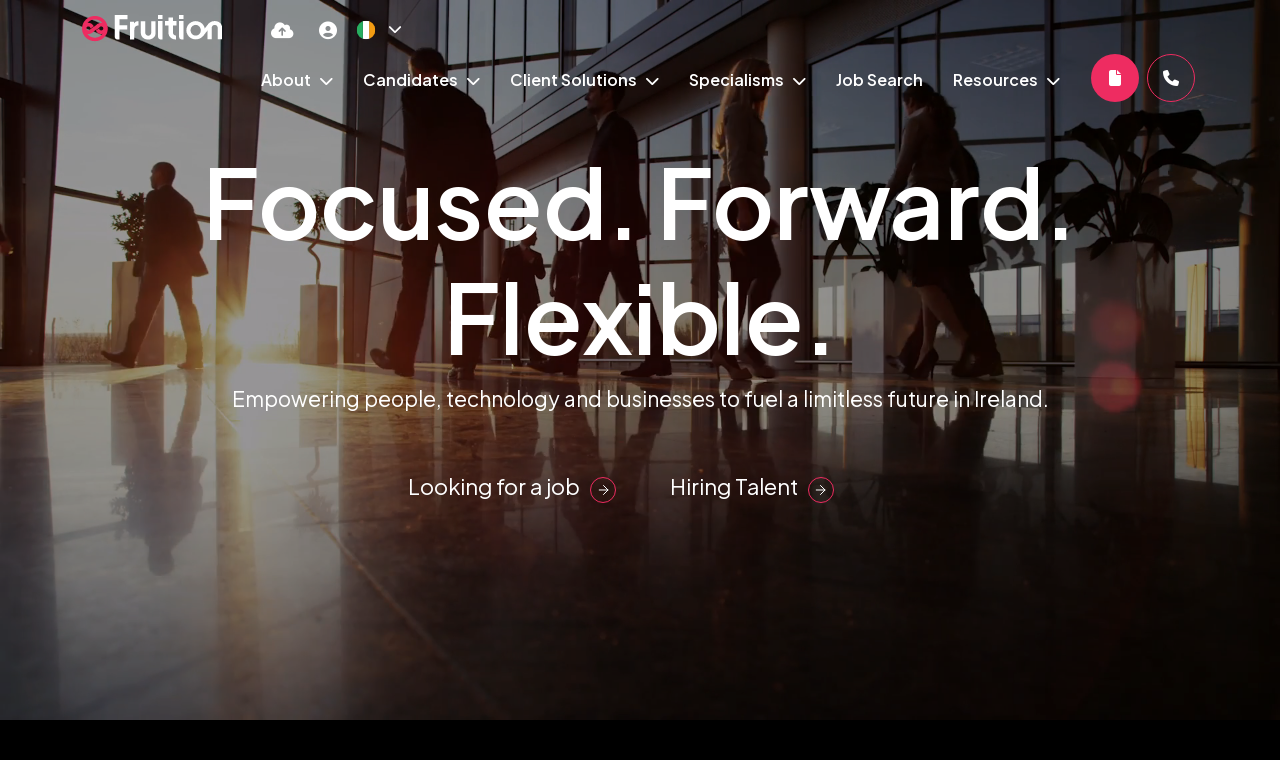

--- FILE ---
content_type: text/javascript
request_url: https://www.fruitiongroup.com/ie/scripts/custom.js
body_size: 4748
content:

// CACHED HIT START (DIST) at 01/19/2026 20:37:02
var site = (function (window, undefined) {

  
  function addAOS(){

    const animationObj = (aos, aosDelay, aosEasing, aosDuration, aosOnce) => ({
      "data-aos": aos,
      "data-aos-delay": aosDelay,
      "data-aos-easing": aosEasing,
      "data-aos-duration": aosDuration,
      "data-aos-once": aosOnce,
    });
    
    // ANIMATION ELEMENTS - non looped elements array.
    const animationElements = [
      ".vsm-aligned-title-intro-text .subtitle",
      ".vsm-aligned-title-intro-text .xs-heading",
      ".vsm-aligned-title-intro-text .md-heading",
      ".vsm-aligned-title-intro-text .rte",
      ".vsm-aligned-title-intro-text .btn",
      ".vsm-centralised-title-intro-text .subtitle",
      ".vsm-centralised-title-intro-text .xs-heading",
      ".vsm-centralised-title-intro-text .md-heading",
      ".vsm-centralised-title-intro-text .rte",
      ".vsm-centralised-title-intro-text .btn",
      ".vsm-oversized-statement-block .rte",
      ".vsm-intro-content-40-60 .subtitle",
      ".vsm-intro-content-40-60 .xs-heading",
      ".vsm-intro-content-40-60 .md-heading",
      ".vsm-intro-content-40-60 .rte",
      ".vsm-intro-content-40-60 .btn",
      ".vsm-full-width-call-to-action .subtitle",
      ".vsm-full-width-call-to-action .xs-heading",
      ".vsm-full-width-call-to-action .md-heading",
      ".vsm-full-width-call-to-action .rte",
      ".vsm-full-width-call-to-action .btn",
      ".vsm-full-width-call-to-action .btn-secondary",
      ".vsm-wide-content .subtitle",
      ".vsm-wide-content .xs-heading",
      ".vsm-wide-content .md-heading",
      ".vsm-content-image-50-50 .subtitle",
      ".vsm-content-image-50-50 .xs-heading",
      ".vsm-content-image-50-50 .md-heading",
      ".vsm-content-image-50-50 .rte",
      ".vsm-content-image-50-50 .media",
      ".vsm-content-image-50-50 .btn",
      ".vsm-accordion-mixed-content-50-50 .sm-heading",
      ".vsm-accordion-mixed-content-50-50 .media",
      ".vsm-split-image-row-50-50 .md-heading",
      ".vsm-job-carousel .md-heading",
      ".cm-intro-content-40-60 .md-heading",
      ".cm-intro-content-40-60 .subtitle",
      ".vsm-small-boxes .md-heading",
      ".vsm-small-boxes .subtitle",
      ".vsm-small-boxes .btn",
      ".vsm-header .subtitle",
      ".vsm-header .xs-heading",
      ".vsm-header .md-heading",
      ".vsm-header .rte",
      ".vsm-header .btn",
      ".vsm-header .btn-secondary",
      ".cm-header .subtitle",
      ".cm-header .xs-heading",
      ".cm-header .md-heading",
      ".cm-header .rte",
      ".cm-header .btn",
      ".cm-header .btn-secondary"
    ];
    // Array of selectors with their corresponding inner selectors and delay multipliers
    const loopAnimations = [
      { selector: ".vsm-split-content-50-50 .col-md-6", innerSelector: ".media", delayMultiplier: 100 },
      { selector: ".vsm-split-content-50-50 .col-md-6", innerSelector: ".btn", delayMultiplier: 100 },
      { selector: ".vsm-split-content-33-33-33 .col-md-4", innerSelector: ".media", delayMultiplier: 100 },
      { selector: ".vsm-split-content-33-33-33 .col-md-4", innerSelector: ".btn", delayMultiplier: 100 },
      { selector: ".vsm-split-content-25-25-25-25 .col", innerSelector: ".media", delayMultiplier: 100 },
      { selector: ".vsm-split-content-25-25-25-25 .col", innerSelector: ".btn", delayMultiplier: 100 },
      { selector: ".vsm-split-content-25-25-25-25 .col", innerSelector: ".inline-link", delayMultiplier: 100 },
      { selector: ".vsm-content-in-image-50-50 .col", innerSelector: ".content-in-image", delayMultiplier: 100 },
      { selector: ".vsm-content-in-image-50-50 .col", innerSelector: ".btn", delayMultiplier: 100 },
      { selector: ".vsm-content-cards-33-33-33 .col", innerSelector: ".content-card", delayMultiplier: 100 },
      { selector: ".vsm-short-content-33-33-33 .col", innerSelector: ".media", delayMultiplier: 50 },
      { selector: ".vsm-short-content-33-33-33 .col", innerSelector: ".inline-link", delayMultiplier: 50 },
      { selector: ".vsm-double-media .col-md-6", innerSelector: ".media", delayMultiplier: 50 },
      { selector: ".vsm-image-grid .col", innerSelector: ".media", delayMultiplier: 50 },
      { selector: ".vsm-split-image-row-50-50 .col", innerSelector: ".media", delayMultiplier: 50 },
      { selector: ".vsm-the-team .vsm-body", innerSelector: ".col", delayMultiplier: 50 },
      { selector: ".cm-intro-content-40-60", innerSelector: ".btn", delayMultiplier: 100 },,
      { selector: ".cm-intro-content-40-60", innerSelector: ".subtitle", delayMultiplier: 100 },
      { selector: ".vsm-small-boxes .vsm-header", innerSelector: ".subtitle", delayMultiplier: 100 },
      { selector: ".vsm-small-boxes .vsm-header", innerSelector: ".md-heading", delayMultiplier: 100 },
      { selector: ".vsm-small-boxes .vsm-header", innerSelector: ".rte", delayMultiplier: 100 },
      { selector: ".vsm-small-boxes .vsm-header", innerSelector: ".btn", delayMultiplier: 100 },
    ];

    // This function sets multiple attributes on all selectors in animationElements array. It is called when mapping the array.
    const setAttributes = (selector, animationObj) => {
      document.querySelectorAll(selector).forEach(element => {
        // Obj.entries method returns key/val pairs of anim object, then appends each key/val to element - e.g. data-aos: fade-in. etc.
        Object.entries(animationObj).forEach(([key, value]) => {
          element.setAttribute(key, value);
        });
      });
    };

    // YOU CAN ADD MORE ANIMATION TYPES - COPY/PASTE AN ANIMATION TYPE BELOW - REPLACE 'anim-xxx-xxx' with a relevant AOS classname.
    // REMEMBER TO UPDATE GSAP FUNCTION CLASSLIST ARRAY FOR ANY NEW AOS CLASSES.

    // 1) FADE IN
    animationElements.forEach(selector => {
      // selector, animationObj (including key/vals appended to selector). 
      setAttributes(`body.anim-fade-in ${selector}`, animationObj("fade-in", 50, "ease-in-out", 1000, "true"));
    });
    // FOREACH FUNCTIONS MUST REMAIN JQUERY.
    function applyFadeInAnimations(selector, innerSelector, delayMultiplier) {
      let delay = 0;
      $(`body.anim-fade-in ${selector}`).each(function() {
        delay++;
        $(this).find(innerSelector).attr(animationObj("fade-in", delayMultiplier * delay, "ease-in-out-quart", 1000, "true"));
      });
    }
    loopAnimations.forEach(function(animElement) {
      applyFadeInAnimations(animElement.selector, animElement.innerSelector, animElement.delayMultiplier);
    });

    // 2) FADE UP
    animationElements.forEach(selector => {
      setAttributes(`body.anim-fade-up ${selector}`, animationObj("fade-up", 50, "ease-in-out", 1000, "true"));
    });
    function applyFadeUpAnimations(selector, innerSelector, delayMultiplier) {
      let delay = 0;
      $(`body.anim-fade-up ${selector}`).each(function() {
        delay++;
        $(this).find(innerSelector).attr(animationObj("fade-up", delayMultiplier * delay, "ease-in-out-quart", 1000, "true"));
      });
    }
    loopAnimations.forEach(function(animElement) {
      applyFadeUpAnimations(animElement.selector, animElement.innerSelector, animElement.delayMultiplier);
    });

    // 3) FADE RIGHT
    animationElements.forEach(selector => {
      setAttributes(`body.anim-fade-right ${selector}`, animationObj("fade-right", 50, "ease-in-out", 1000, "true"));
    });
    function applyFadeRightAnimations(selector, innerSelector, delayMultiplier) {
      let delay = 0;
      $(`body.anim-fade-right ${selector}`).each(function() {
        delay++;
        $(this).find(innerSelector).attr(animationObj("fade-right", delayMultiplier * delay, "ease-in-out-quart", 1000, "true"));
      });
    }
    loopAnimations.forEach(function(animElement) {
      applyFadeRightAnimations(animElement.selector, animElement.innerSelector, animElement.delayMultiplier);
    });

    // 4) ZOOM OUT
    animationElements.forEach(selector => {
      setAttributes(`body.anim-zoom-out ${selector}`, animationObj("zoom-out", 50, "ease-in-out", 1000, "true"));
    });
    function applyZoomOutAnimations(selector, innerSelector, delayMultiplier) {
      let delay = 0;
      $(`body.anim-zoom-out ${selector}`).each(function() {
        delay++;
        $(this).find(innerSelector).attr(animationObj("zoom-out", delayMultiplier * delay, "ease-in-out-quart", 1000, "true"));
      });
    }
    loopAnimations.forEach(function(animElement) {
      applyZoomOutAnimations(animElement.selector, animElement.innerSelector, animElement.delayMultiplier);
    });

    // 5) FLIP DOWN
    animationElements.forEach(selector => {
      setAttributes(`body.anim-flip-down ${selector}`, animationObj("flip-down", 50, "ease-in-out", 1000, "true"));
    });
    function applyFlipDownAnimations(selector, innerSelector, delayMultiplier) {
      let delay = 0;
      $(`body.anim-flip-down ${selector}`).each(function() {
        delay++;
        $(this).find(innerSelector).attr(animationObj("flip-down", delayMultiplier * delay, "ease-in-out-quart", 1000, "true"));
      });
    }
    loopAnimations.forEach(function(animElement) {
      applyFlipDownAnimations(animElement.selector, animElement.innerSelector, animElement.delayMultiplier);
    });

    AOS.init();
  }


  function getSublistMegaMenu(){
    if($(".meganav").length){
      // Check if has a sublist and add class 'has-child'
      $("[data-sublist]").each(function(){
        var subList = $(this).data('sublist');
        // console.log(subList)
       
        if(subList != "" && $("[data-sublist-items="+subList+"]").length){
          $("[data-sublist="+subList+"]").addClass("has-child");
        }
      })
      
      $("[data-sublist]").hover(function(){
        $("[data-sublist-items]").hide()
        var subList = $(this).data('sublist');
        if(subList != ""){
          $("[data-sublist-items="+subList+"]").show();
        } else{
          $("[data-sublist-items="+subList+"]").hide();
        }
        
        $("[data-sublist]").removeClass('active');
        if(subList != ""){
      $("[data-sublist="+subList+"]").addClass("active");
        }
        
      });
    };
  }


  return {
    addAOS: addAOS,
    getSublistMegaMenu:getSublistMegaMenu,
  };
})(window);

site.addAOS();
site.getSublistMegaMenu();



  // Register GSAP ScrollTrigger plugin
  gsap.registerPlugin(ScrollTrigger);


  document.addEventListener("DOMContentLoaded", function () {
    var popupBox = document.getElementById("popupBox");
    var closeBtn = document.getElementById("closeBtn");
    var closeLink = document.getElementById("closeLink"); // Updated to match new ID

    if (popupBox) {
        // Show the modal
        popupBox.style.display = "flex"; // Using flex to center the modal

        // Close the modal when the close button (×) is clicked
        closeBtn.onclick = function () {
            popupBox.style.display = "none";
        };

        // Close the modal when the <a> tag (Continue to site) is clicked
        closeLink.onclick = function (event) {
            event.preventDefault(); // Prevent default link behavior
            popupBox.style.display = "none";
        };

        // Close the modal when clicking outside the modal content
        window.onclick = function (event) {
            if (event.target === popupBox) {
                popupBox.style.display = "none";
            }
        };
    } else {
        console.error("popupBox element not found.");
    }
});



document.addEventListener('DOMContentLoaded', function () {
  let accordionHeaders = document.querySelectorAll('.accordion-header');

  accordionHeaders.forEach(function (header) {
    header.addEventListener('click', function () {

      let accordionItem = header.closest('.accordion-item');

      if (accordionItem.classList.contains('active')) {
        accordionItem.classList.remove('active');
      } else {
        
        let accordionItems = document.querySelectorAll('.accordion-item');
        accordionItems.forEach(function (item) {
          item.classList.remove('active');
        });
        accordionItem.classList.add('active');
      }
    });
  });
});

//   // Wrap words inside each .has-transition_text-reveal with the required spans
//   document.querySelectorAll('.has-transition_text-reveal').forEach(function (element) {
//     const words = element.textContent.split(/\s+/).map(function (word) {
//       return `<span class="text-reveal_wrapper"><span class="text-reveal">${word}</span></span>`;
//     }).join(' ');
  
//     element.innerHTML = words; // Replace the content of the element with the new structure
//   });
  
// // Animate the words with ScrollTrigger
// const triggers = gsap.utils.toArray(".has-transition_text-reveal");

// triggers.forEach(function (trigger) {
//   const elementsToAnimate = trigger.querySelectorAll(".text-reveal");

//   elementsToAnimate.forEach(function (element) {
//     gsap.fromTo(element, 
//       {
//         y: 100,  // Initial vertical position (starts below)
//         opacity: 0 // Start with the element fully transparent
//       }, 
//       {
//         y: 0,  // Final vertical position (moves up to the original position)
//         opacity: 1,  // Fade the element in
//         duration: 1.5,  // Duration of the animation (you can tweak this)
//         ease: "power4.inOut",
//         scrollTrigger: {
//           trigger: element,
//           start: "top bottom",  // Trigger the animation as soon as the top of the element hits the bottom of the viewport
//           toggleActions: "play none none none",  // Reset animation on scroll up
//         }
//       }
//     );
//   });
// });


// GSAP
document.addEventListener("DOMContentLoaded", () => {

  const bodyElement = document.querySelector('body');
  const aosClasses = ['anim-fade-in', 'anim-fade-right', 'anim-fade-up', 'anim-flip-down', 'anim-zoom-out'];

  // if body class contains 1 or more of AOS classes in array:
  if (aosClasses.some(AOSclass => bodyElement.classList.contains(AOSclass))) {
    console.log('GSAP animations disabled while AOS body class is applied');
  } else {
    initialiseGSAP();
  }
});

function initialiseGSAP() {
  gsap.registerPlugin(ScrollTrigger);

  const animations = [
    { selector: ".bounce", props: { y: -50, autoAlpha: 0, duration: 1, ease: "bounce" }},
    { selector: ".fade-in", props: { autoAlpha: 0, duration: 1.2, ease: "expo" }},
    { selector: ".image-stagger", props: { y: -50, autoAlpha: 0, duration: 1.4, ease: "elastic", force3D: true, delay: 0.2 }},
    { selector: ".rotate", props: { rotation: -45, autoAlpha: 0, duration: 2.5, ease: "expo" }},
    { selector: ".scale-in", props: { scale: 0.5, autoAlpha: 0, duration: 2.5, ease: "expo" }},
    { selector: ".slide-fade", props: { x: -100, autoAlpha: 0, duration: 1, ease: "expo" }},
  ];

  animations.forEach(({ selector, props }) => {
    gsap.utils.toArray(selector).forEach((elem, index) => {
      setInitialState(elem);
      createScrollTrigger(elem, props, index);
    });
  });
}

function setInitialState(elem) {
  gsap.set(elem, { autoAlpha: 0 });
}

function createScrollTrigger(elem, props, index) {
  ScrollTrigger.create({
    trigger: elem,
    onEnter: () => animate(elem, props, index),
    onEnterBack: () => animate(elem, props, index),
    onLeave: () => gsap.set(elem, { autoAlpha: 0 }),
    toggleActions: "play none none none"
  });
}

function animate(elem, props, index) {
  const animationProps = { ...props };
  if (props.delay) {
    animationProps.delay = 0.2 + index * props.delay;
  }
  gsap.fromTo(elem, props, {
    ...animationProps,
    x: 0,
    y: 0,
    scale: props.scale !== undefined ? 1 : undefined,
    rotation: props.rotation !== undefined ? 0 : undefined,
    autoAlpha: 1,
    overwrite: "auto"
  });
}
// GSAP END

// CACHED HIT END (DIST)
